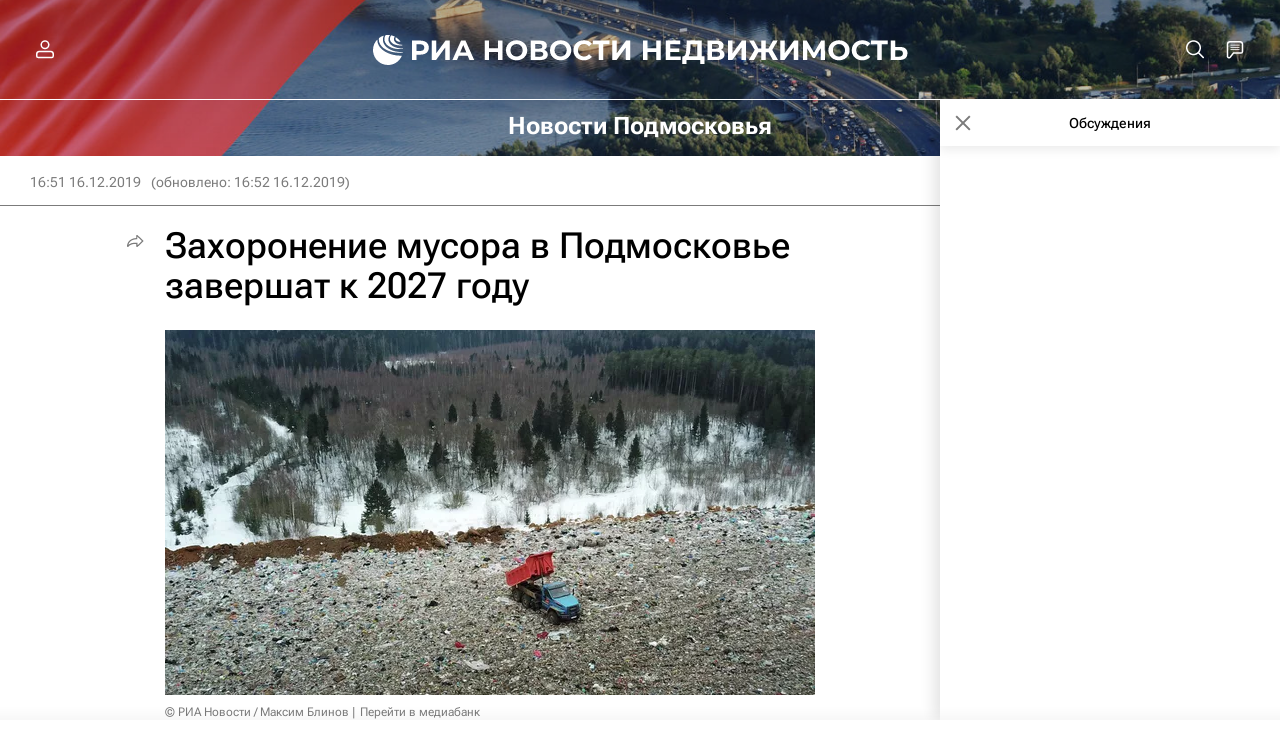

--- FILE ---
content_type: text/html
request_url: https://tns-counter.ru/nc01a**R%3Eundefined*rian_ru/ru/UTF-8/tmsec=rian_ru/563830637***
body_size: 14
content:
4D7C73166976FB86G1769405318:4D7C73166976FB86G1769405318